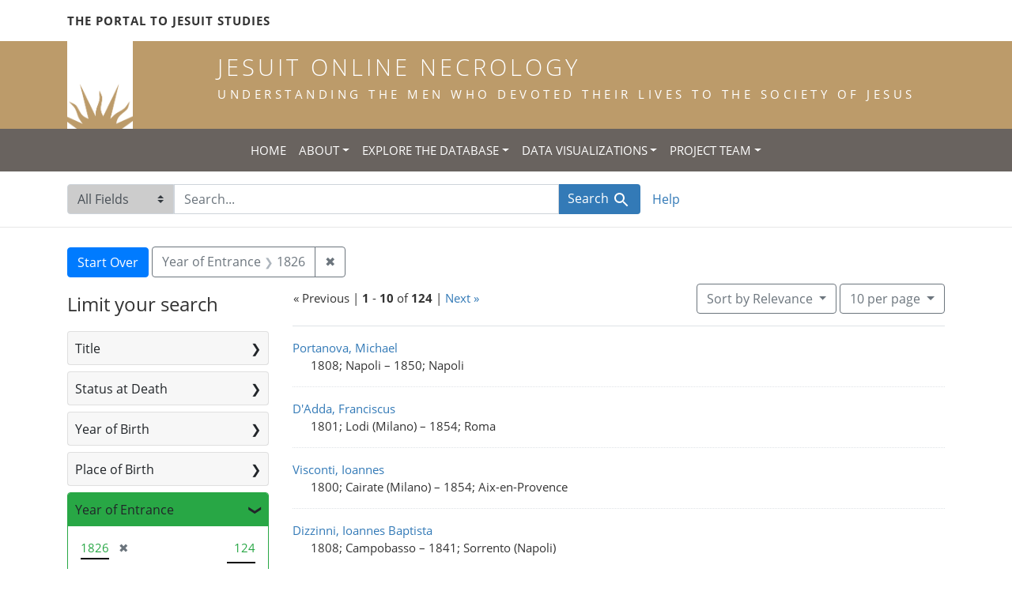

--- FILE ---
content_type: text/html; charset=utf-8
request_url: https://jesuitonlinenecrology.bc.edu/?range%5Bentrance_year_iti%5D%5Bbegin%5D=1826&range%5Bentrance_year_iti%5D%5Bend%5D=1826&search_field=all_fields
body_size: 8482
content:

<!DOCTYPE html>
<html class="no-js" lang="en">
  <head>
    <meta charset="utf-8">
    <meta http-equiv="Content-Type" content="text/html; charset=utf-8">
    <meta name="viewport" content="width=device-width, initial-scale=1, shrink-to-fit=no">

    <!-- Internet Explorer use the highest version available -->
    <meta http-equiv="X-UA-Compatible" content="IE=edge">

    <title> - Jesuit Online Necrology Search Results</title>
    <link href="https://jesuitonlinenecrology.bc.edu/catalog/opensearch.xml" title="Jesuit Online Necrology" type="application/opensearchdescription+xml" rel="search" />
    <link rel="shortcut icon" type="image/x-icon" href="/assets/favicon-2ac77be714dcfe50cdeba749fef7e6f521083334a154e1f98c4592862c9f23f7.ico" />
    <link rel="stylesheet" media="all" href="/assets/application-4df41d5f4c3c192708a18aa2428e5ef17668a63f0fba292135946dd42141d097.css" />
    <script src="/assets/application-59eec9320c2466fcfd49b496754ac300e095ca7eae90e3a0e87c1a6f6f54b114.js"></script>
    <meta name="csrf-param" content="authenticity_token" />
<meta name="csrf-token" content="6oLPOoI9E1WFPqHSuOY1uGruIK_1_14mCRKePIQWYT2pY613KfIy96EFD0ibRkv1vTJlaY3xSIZqBAVGdkASlA" />
      <meta name="totalResults" content="124" />
<meta name="startIndex" content="0" />
<meta name="itemsPerPage" content="10" />

  <link rel="alternate" type="application/rss+xml" title="RSS for results" href="/catalog.rss?range%5Bentrance_year_iti%5D%5Bbegin%5D=1826&amp;range%5Bentrance_year_iti%5D%5Bend%5D=1826&amp;search_field=all_fields" />
  <link rel="alternate" type="application/atom+xml" title="Atom for results" href="/catalog.atom?range%5Bentrance_year_iti%5D%5Bbegin%5D=1826&amp;range%5Bentrance_year_iti%5D%5Bend%5D=1826&amp;search_field=all_fields" />
  <link rel="alternate" type="application/json" title="JSON" href="/catalog.json?range%5Bentrance_year_iti%5D%5Bbegin%5D=1826&amp;range%5Bentrance_year_iti%5D%5Bend%5D=1826&amp;search_field=all_fields" />

    <!--- THIS IS TEXT TO SHOW -->
      <!-- Global site tag (gtag.js) - Google Analytics -->
 <!-- Google tag (gtag.js) -->
<script async src="https://www.googletagmanager.com/gtag/js?id=G-JV5MBTGVZS"></script>
<script>
  window.dataLayer = window.dataLayer || [];
  function gtag(){dataLayer.push(arguments);}
  gtag('js', new Date());

  gtag('config', 'G-JV5MBTGVZS');
</script>

  </head>
  <body class="blacklight-catalog blacklight-catalog-index">
    <header class="header">
  <!-- portal link container -->
  <div class="container-md">
      <div class="row">
        <div class="top-menu col-12">
          <span class="upper hidden-xs"><a href="https://www.jesuitportal.bc.edu" target="new" class="iajs">The Portal to Jesuit Studies</a></span>
          <ul class="nav navbar-nav bc-top-nav ">
            <!--
                <li>
                  <div class='nav-item user-signin'><a href="/users/sign_in">Sign in</a></div>
                </li>
            -->
          </ul>
        </div>
      </div>
    </div>
  </div>

  <!-- logo continer -->
  <div class="container-fluid brand-backgnd">
    <div class="container-md">
      <div class="brand">
        <a class="row site-header__link" href="/">
          <div class="col-md-2 col-sm-2 header-image">
            <img alt="Institute for Advanced Jesuit Studies" class="logo" src="/assets/bciajs_logo_transparent-c9c020bd7c4492ea218cf7136d6f885dbf37d7613344063eec18e282723f55cf.png" />
          </div>
          <div class="col-md-10 col-sm-10 header-text">
            <h1 class="upper header-title mt-3">Jesuit Online Necrology</h1>
            <h4 class="upper header-sub-title">Understanding the men who devoted their lives to the Society of Jesus</h4>
          </div>
        </a>
      </div>
    </div>
  </div>
</header>
    <nav id="skip-link" role="navigation" aria-label="Skip links">
      <a class="element-invisible element-focusable rounded-bottom py-2 px-3" data-turbolinks="false" href="#search_field">Skip to search</a>
      <a class="element-invisible element-focusable rounded-bottom py-2 px-3" data-turbolinks="false" href="#main-container">Skip to main content</a>
          <a class="element-invisible element-focusable rounded-bottom py-2 px-3" data-turbolinks="false" href="#documents">Skip to first result</a>

    </nav>
    <nav class="navbar navbar-expand-md topbar" role="navigation">

  <button class="navbar-toggler" type="button" data-toggle="collapse" data-target="#user-util-collapse" aria-controls="user-util-collapse" aria-expanded="false" aria-label="Toggle navigation">
    <span class="navbar-toggler-icon"></span>
  </button>

  <div class="container-fluid">  
    <div class="collapse navbar-collapse justify-content-md-center" id="user-util-collapse">
      <ul class="navbar-nav">
  <li class="nav-item"><a class="nav-link text-uppercase" href="/">Home</a></li>
  <li class="nav-item dropdown">
      <a class="nav-link dropdown-toggle text-uppercase" href="#" id="navbarAboutDropdown" role="button" data-toggle="dropdown" aria-haspopup="true" aria-expanded="false">About</a>
      <ul class="dropdown-menu" aria-labelledby="navbarAboutDropdown">
        <li><a class="dropdown-item" href="/pages/project">The Project</a></li>
        <li><a class="dropdown-item" href="/pages/source">The Source</a></li>
        <li><a class="dropdown-item" href="/pages/conventions">The Conventions</a></li>
        <li><a class="dropdown-item" href="/pages/names">The Names</a></li>
      </ul>
  </li>
  <li class="nav-item dropdown">
      <a class="nav-link dropdown-toggle text-uppercase" href="#" id="navbarAboutDropdown" role="button" data-toggle="dropdown" aria-haspopup="true" aria-expanded="false">Explore the Database</a>
      <ul class="dropdown-menu" aria-labelledby="navbarAboutDropdown">
        <li><a class="dropdown-item" href="/?search_field=all_fields&amp;q=">Browse the Database</a></li>
        <li><a class="dropdown-item" href="/pages/tips">Searching Tips/ FAQ</a></li>
      </ul>
  </li>
  <li class="nav-item dropdown">
      <a class="nav-link dropdown-toggle text-uppercase" href="#" id="navbarAboutDropdown" role="button" data-toggle="dropdown" aria-haspopup="true" aria-expanded="false">Data Visualizations</a>
      <ul class="dropdown-menu" aria-labelledby="navbarAboutDropdown">
        <li><a class="dropdown-item" href="/pages/mapping">Mapping the Necrologies</a></li>
        <li><a class="dropdown-item" href="/pages/tableau">Visualizing the Necrology</a></li>
      </ul>
  </li>
  <li class="nav-item dropdown">
      <a class="nav-link dropdown-toggle text-uppercase" href="#" id="navbarAboutDropdown" role="button" data-toggle="dropdown" aria-haspopup="true" aria-expanded="false">Project Team</a>
      <ul class="dropdown-menu" aria-labelledby="navbarAboutDropdown">
        <li><a class="dropdown-item" href="/pages/team">Project Team</a></li>
        <li><a class="dropdown-item" href="/pages/praxis">Praxis</a></li>
        <li><a class="dropdown-item" href="/pages/contact">Contact Us</a></li>
      </ul>
  </li>
  <!--
  
    <li class="nav-item"><a class="nav-link" href="/search_history">History</a>
</li>
  -->
  <!--li class="nav-item"><a class="nav-link" href="/pages">Pages</a></li-->
</ul>
    </div>
  </div>
</nav>

  <div class="navbar-search navbar" role="navigation">
    <div class="container search-navbar-jon">
      <form class="search-query-form" role="search" aria-label="Search" action="https://jesuitonlinenecrology.bc.edu/" accept-charset="UTF-8" method="get">
  <input type="hidden" name="range[entrance_year_iti][begin]" value="1826" />
<input type="hidden" name="range[entrance_year_iti][end]" value="1826" />
    <label for="search_field" class="sr-only">Search in</label>
  <div class="input-group">
    

        <select name="search_field" id="search_field" title="Targeted search options" class="custom-select search-field"><option selected="selected" value="all_fields">All Fields</option>
<option value="name">Name</option>
<option value="place">Place</option></select>

    <label for="q" class="sr-only">search for</label>
    <input type="text" name="q" id="q" placeholder="Search..." class="search-q q form-control rounded-0" autocomplete="off" data-autocomplete-enabled="true" data-autocomplete-path="/catalog/suggest" />

    <span class="input-group-append">
      

      <button type="submit" class="btn btn-primary search-btn" id="search">
        <span class="submit-search-text">Search</span>
        <span class="blacklight-icons blacklight-icon-search" aria-hidden="true"><?xml version="1.0"?>
<svg width="24" height="24" viewBox="0 0 24 24" aria-label="Search" role="img">
  <title>Search</title>
  <path fill="none" d="M0 0h24v24H0V0z"/>
  <path d="M15.5 14h-.79l-.28-.27C15.41 12.59 16 11.11 16 9.5 16 5.91 13.09 3 9.5 3S3 5.91 3 9.5 5.91 16 9.5 16c1.61 0 3.09-.59 4.23-1.57l.27.28v.79l5 4.99L20.49 19l-4.99-5zm-6 0C7.01 14 5 11.99 5 9.5S7.01 5 9.5 5 14 7.01 14 9.5 11.99 14 9.5 14z"/>
</svg>
</span>
      </button>
    </span>
  </div>
</form>


      <div class="search-links clearfix">
        <p id="search-help" class="search-link"><a href="/pages/tips">Help</a></p>
        <!--p id="advanced-search" class="search-link"><a href="/advanced">Advanced Search</a></p-->
      </div>
    </div>
  </div>


  <main id="main-container" class="container" role="main" aria-label="Main content">
      <h1 class="sr-only top-content-title">Search</h1>

      <div id="appliedParams" class="clearfix constraints-container">
      <h2 class="sr-only">Search Constraints</h2>

      <a class="catalog_startOverLink btn btn-primary" href="/">Start Over</a>

      <span class="constraints-label sr-only">You searched for:</span>
      
<span class="btn-group applied-filter constraint ">
  <span class="constraint-value btn btn-outline-secondary">
      <span class="filter-name">Year of Entrance</span>
      <span class="filter-value" title="1826"><span class="single" data-blrl-single="1826">1826</span></span>
  </span>
    <a class="btn btn-outline-secondary remove" href="/?search_field=all_fields">
      <span class="remove-icon" aria-hidden="true">✖</span>
      <span class="sr-only">
        Remove constraint Year of Entrance: &lt;span class=&quot;single&quot; data-blrl-single=&quot;1826&quot;&gt;1826&lt;/span&gt;
      </span>
</a></span>


    </div>



    <div class="row">
  <div class="col-md-12">
    <div id="main-flashes">
      <div class="flash_messages">
    
    
    
    
</div>

    </div>
  </div>
</div>


    <div class="row">
          <section id="content" class="col-lg-9 order-last" aria-label="search results">
        





<div id="sortAndPerPage" class="sort-pagination d-md-flex justify-content-between" role="navigation" aria-label="Results navigation">
  <nav class="pagination" role="region">
        <div class="page-links">
      &laquo; Previous | 
      <span class="page-entries">
        <strong>1</strong> - <strong>10</strong> of <strong>124</strong>
      </span> | 
      <a rel="next" href="/?page=2&amp;range%5Bentrance_year_iti%5D%5Bbegin%5D=1826&amp;range%5Bentrance_year_iti%5D%5Bend%5D=1826&amp;search_field=all_fields">Next &raquo;</a>

    </div>

</nav>

  <div class="search-widgets">

          <div id="sort-dropdown" class="btn-group sort-dropdown">
  <button type="button" class="btn btn-outline-secondary dropdown-toggle" data-toggle="dropdown" aria-expanded="false">
    Sort<span class="d-none d-sm-inline"> by Relevance</span> <span class="caret"></span>
  </button>

  <div class="dropdown-menu" role="menu">
      <a class="dropdown-item" role="menuitem" href="/?range%5Bentrance_year_iti%5D%5Bbegin%5D=1826&amp;range%5Bentrance_year_iti%5D%5Bend%5D=1826&amp;search_field=all_fields&amp;sort=relevance">Relevance</a>
      <a class="dropdown-item" role="menuitem" href="/?range%5Bentrance_year_iti%5D%5Bbegin%5D=1826&amp;range%5Bentrance_year_iti%5D%5Bend%5D=1826&amp;search_field=all_fields&amp;sort=name">Name</a>
      <a class="dropdown-item" role="menuitem" href="/?range%5Bentrance_year_iti%5D%5Bbegin%5D=1826&amp;range%5Bentrance_year_iti%5D%5Bend%5D=1826&amp;search_field=all_fields&amp;sort=birth_asc">Year of birth (ascending)</a>
      <a class="dropdown-item" role="menuitem" href="/?range%5Bentrance_year_iti%5D%5Bbegin%5D=1826&amp;range%5Bentrance_year_iti%5D%5Bend%5D=1826&amp;search_field=all_fields&amp;sort=birth_desc">Year of birth (descending)</a>
  </div>
</div>




          <span class="sr-only">Number of results to display per page</span>
  <div id="per_page-dropdown" class="btn-group per_page-dropdown">
  <button type="button" class="btn btn-outline-secondary dropdown-toggle" data-toggle="dropdown" aria-expanded="false">
    10<span class="sr-only"> per page</span><span class="d-none d-sm-inline"> per page</span> <span class="caret"></span>
  </button>

  <div class="dropdown-menu" role="menu">
      <a class="dropdown-item" role="menuitem" href="/?per_page=10&amp;range%5Bentrance_year_iti%5D%5Bbegin%5D=1826&amp;range%5Bentrance_year_iti%5D%5Bend%5D=1826&amp;search_field=all_fields">10<span class="sr-only"> per page</span></a>
      <a class="dropdown-item" role="menuitem" href="/?per_page=20&amp;range%5Bentrance_year_iti%5D%5Bbegin%5D=1826&amp;range%5Bentrance_year_iti%5D%5Bend%5D=1826&amp;search_field=all_fields">20<span class="sr-only"> per page</span></a>
      <a class="dropdown-item" role="menuitem" href="/?per_page=50&amp;range%5Bentrance_year_iti%5D%5Bbegin%5D=1826&amp;range%5Bentrance_year_iti%5D%5Bend%5D=1826&amp;search_field=all_fields">50<span class="sr-only"> per page</span></a>
      <a class="dropdown-item" role="menuitem" href="/?per_page=100&amp;range%5Bentrance_year_iti%5D%5Bbegin%5D=1826&amp;range%5Bentrance_year_iti%5D%5Bend%5D=1826&amp;search_field=all_fields">100<span class="sr-only"> per page</span></a>
  </div>
</div>



        

</div>
</div>


<h2 class="sr-only">Search Results</h2>

  <div id="documents" class="documents-list">
  <article data-document-id="12755" data-document-counter="1" itemscope="itemscope" itemtype="http://schema.org/Thing" class="document document-position-1">
  
    <div class="document-main-section">
      <a data-context-href="/catalog/12755/track?counter=1&amp;document_id=12755&amp;search_id=181242139" itemprop="name" href="/catalog/12755">Portanova, Michael</a>
      
      
      <div class="tombstone">
        <span class="tombstone__birth">1808; Napoli</span>
        <span class="tombstone__connector"> – </span>
        <span class="tombstone__death">1850; Napoli</span>
      </div>
    </div>
    
  
</article><article data-document-id="13526" data-document-counter="2" itemscope="itemscope" itemtype="http://schema.org/Thing" class="document document-position-2">
  
    <div class="document-main-section">
      <a data-context-href="/catalog/13526/track?counter=2&amp;document_id=13526&amp;search_id=181242139" itemprop="name" href="/catalog/13526">D&#39;Adda, Franciscus</a>
      
      
      <div class="tombstone">
        <span class="tombstone__birth">1801; Lodi (Milano)</span>
        <span class="tombstone__connector"> – </span>
        <span class="tombstone__death">1854; Roma</span>
      </div>
    </div>
    
  
</article><article data-document-id="13574" data-document-counter="3" itemscope="itemscope" itemtype="http://schema.org/Thing" class="document document-position-3">
  
    <div class="document-main-section">
      <a data-context-href="/catalog/13574/track?counter=3&amp;document_id=13574&amp;search_id=181242139" itemprop="name" href="/catalog/13574">Visconti, Ioannes</a>
      
      
      <div class="tombstone">
        <span class="tombstone__birth">1800; Cairate (Milano)</span>
        <span class="tombstone__connector"> – </span>
        <span class="tombstone__death">1854; Aix-en-Provence</span>
      </div>
    </div>
    
  
</article><article data-document-id="11177" data-document-counter="4" itemscope="itemscope" itemtype="http://schema.org/Thing" class="document document-position-4">
  
    <div class="document-main-section">
      <a data-context-href="/catalog/11177/track?counter=4&amp;document_id=11177&amp;search_id=181242139" itemprop="name" href="/catalog/11177">Dizzinni, Ioannes Baptista</a>
      
      
      <div class="tombstone">
        <span class="tombstone__birth">1808; Campobasso</span>
        <span class="tombstone__connector"> – </span>
        <span class="tombstone__death">1841; Sorrento (Napoli)</span>
      </div>
    </div>
    
  
</article><article data-document-id="11252" data-document-counter="5" itemscope="itemscope" itemtype="http://schema.org/Thing" class="document document-position-5">
  
    <div class="document-main-section">
      <a data-context-href="/catalog/11252/track?counter=5&amp;document_id=11252&amp;search_id=181242139" itemprop="name" href="/catalog/11252">Pomelli, Ioannes</a>
      
      
      <div class="tombstone">
        <span class="tombstone__birth">1810; Piacenza</span>
        <span class="tombstone__connector"> – </span>
        <span class="tombstone__death">1842; Novara</span>
      </div>
    </div>
    
  
</article><article data-document-id="11342" data-document-counter="6" itemscope="itemscope" itemtype="http://schema.org/Thing" class="document document-position-6">
  
    <div class="document-main-section">
      <a data-context-href="/catalog/11342/track?counter=6&amp;document_id=11342&amp;search_id=181242139" itemprop="name" href="/catalog/11342">Napoletani, Raphael</a>
      
      
      <div class="tombstone">
        <span class="tombstone__birth">1812; Nola (Caserta)</span>
        <span class="tombstone__connector"> – </span>
        <span class="tombstone__death">1842; Napoli</span>
      </div>
    </div>
    
  
</article><article data-document-id="12317" data-document-counter="7" itemscope="itemscope" itemtype="http://schema.org/Thing" class="document document-position-7">
  
    <div class="document-main-section">
      <a data-context-href="/catalog/12317/track?counter=7&amp;document_id=12317&amp;search_id=181242139" itemprop="name" href="/catalog/12317">Lefeuvre, Iosephus</a>
      
      
      <div class="tombstone">
        <span class="tombstone__birth">1789; Laval</span>
        <span class="tombstone__connector"> – </span>
        <span class="tombstone__death">1848; Angers</span>
      </div>
    </div>
    
  
</article><article data-document-id="11738" data-document-counter="8" itemscope="itemscope" itemtype="http://schema.org/Thing" class="document document-position-8">
  
    <div class="document-main-section">
      <a data-context-href="/catalog/11738/track?counter=8&amp;document_id=11738&amp;search_id=181242139" itemprop="name" href="/catalog/11738">Achilluzzi, Iosephus</a>
      
      
      <div class="tombstone">
        <span class="tombstone__birth">1789; Bologna</span>
        <span class="tombstone__connector"> – </span>
        <span class="tombstone__death">1844; Roma</span>
      </div>
    </div>
    
  
</article><article data-document-id="11792" data-document-counter="9" itemscope="itemscope" itemtype="http://schema.org/Thing" class="document document-position-9">
  
    <div class="document-main-section">
      <a data-context-href="/catalog/11792/track?counter=9&amp;document_id=11792&amp;search_id=181242139" itemprop="name" href="/catalog/11792">Pallavicini, Petrus</a>
      
      
      <div class="tombstone">
        <span class="tombstone__birth">1777; Lucca</span>
        <span class="tombstone__connector"> – </span>
        <span class="tombstone__death">1845; Montebello pr Cassano Spinola (Alessandria)</span>
      </div>
    </div>
    
  
</article><article data-document-id="11561" data-document-counter="10" itemscope="itemscope" itemtype="http://schema.org/Thing" class="document document-position-10">
  
    <div class="document-main-section">
      <a data-context-href="/catalog/11561/track?counter=10&amp;document_id=11561&amp;search_id=181242139" itemprop="name" href="/catalog/11561">(Chardon) Du Ranquet, Ludovicus</a>
      
      
      <div class="tombstone">
        <span class="tombstone__birth">1806; Cheylade (Cantal)</span>
        <span class="tombstone__connector"> – </span>
        <span class="tombstone__death">1843; Strivaigundam (Madur)</span>
      </div>
    </div>
    
  
</article>
</div>


 <div class="row record-padding">
  <div class="col-md-12">
    <nav class="pagination" role="region" aria-label="pagination links">
    <ul class="pagination">
        <li class="page-item disabled">
      <a rel="prev" onclick="return false;" class="page-link" aria-label="Go to previous page" href="#">&laquo; Previous</a>
    </li>


        <li class="page-item">
      <a rel="next" class="page-link" aria-label="Go to next page" href="/?page=2&amp;range%5Bentrance_year_iti%5D%5Bbegin%5D=1826&amp;range%5Bentrance_year_iti%5D%5Bend%5D=1826&amp;search_field=all_fields">Next &raquo;</a>
    </li>

        
<li class="page-item active">
    <span class="page-link" aria-label="Current Page, Page 1" aria-current="true">1</span>
</li>


        
<li class="page-item ">
    <a rel="next" class="page-link" aria-label="Go to page 2" href="/?page=2&amp;range%5Bentrance_year_iti%5D%5Bbegin%5D=1826&amp;range%5Bentrance_year_iti%5D%5Bend%5D=1826&amp;search_field=all_fields">2</a>
</li>


        
<li class="page-item ">
    <a class="page-link" aria-label="Go to page 3" href="/?page=3&amp;range%5Bentrance_year_iti%5D%5Bbegin%5D=1826&amp;range%5Bentrance_year_iti%5D%5Bend%5D=1826&amp;search_field=all_fields">3</a>
</li>


        
<li class="page-item ">
    <a class="page-link" aria-label="Go to page 4" href="/?page=4&amp;range%5Bentrance_year_iti%5D%5Bbegin%5D=1826&amp;range%5Bentrance_year_iti%5D%5Bend%5D=1826&amp;search_field=all_fields">4</a>
</li>


        
<li class="page-item ">
    <a class="page-link" aria-label="Go to page 5" href="/?page=5&amp;range%5Bentrance_year_iti%5D%5Bbegin%5D=1826&amp;range%5Bentrance_year_iti%5D%5Bend%5D=1826&amp;search_field=all_fields">5</a>
</li>


        <li class="page-item disabled">
  <span class="page-link">…</span>
</li>


        
<li class="page-item ">
    <a class="page-link" aria-label="Go to page 12" href="/?page=12&amp;range%5Bentrance_year_iti%5D%5Bbegin%5D=1826&amp;range%5Bentrance_year_iti%5D%5Bend%5D=1826&amp;search_field=all_fields">12</a>
</li>


        
<li class="page-item ">
    <a class="page-link" aria-label="Go to page 13" href="/?page=13&amp;range%5Bentrance_year_iti%5D%5Bbegin%5D=1826&amp;range%5Bentrance_year_iti%5D%5Bend%5D=1826&amp;search_field=all_fields">13</a>
</li>


  </ul>

</nav>
  </div>
 </div>



    </section>

    <section id="sidebar" class="page-sidebar col-lg-3 order-first" aria-label="limit your search">
            <div id="facets" class="facets sidenav facets-toggleable-md">
  <div class="facets-header">
    <h2 class="facets-heading">Limit your search</h2>

    <button class="navbar-toggler navbar-toggler-right" type="button" data-toggle="collapse" data-target="#facet-panel-collapse" aria-controls="facet-panel-collapse" aria-expanded="false" aria-label="Toggle facets">
      <span class="navbar-toggler-icon"></span>
</button>  </div>

  <div id="facet-panel-collapse" class="facets-collapse collapse">
      <div class="card facet-limit blacklight-title_facet ">
  <h3 class="card-header p-0 facet-field-heading" id="facet-title_facet-header">
    <button
      type="button"
      class="btn btn-block p-2 text-left collapse-toggle collapsed"
      data-toggle="collapse"
      data-target="#facet-title_facet"
      aria-expanded="false"
    >
          Title

    </button>
  </h3>
  <div id="facet-title_facet" aria-labelledby="facet-title_facet-header" class="panel-collapse facet-content collapse ">
    <div class="card-body">
              
    <ul class="facet-values list-unstyled">
      <li><span class="facet-label"><a class="facet-select" href="/?f%5Btitle_facet%5D%5B%5D=priest&amp;range%5Bentrance_year_iti%5D%5Bbegin%5D=1826&amp;range%5Bentrance_year_iti%5D%5Bend%5D=1826&amp;search_field=all_fields">priest</a></span><span class="facet-count">71</span></li><li><span class="facet-label"><a class="facet-select" href="/?f%5Btitle_facet%5D%5B%5D=temporal+coadjutor&amp;range%5Bentrance_year_iti%5D%5Bbegin%5D=1826&amp;range%5Bentrance_year_iti%5D%5Bend%5D=1826&amp;search_field=all_fields">temporal coadjutor</a></span><span class="facet-count">42</span></li><li><span class="facet-label"><a class="facet-select" href="/?f%5Btitle_facet%5D%5B%5D=scholastic&amp;range%5Bentrance_year_iti%5D%5Bbegin%5D=1826&amp;range%5Bentrance_year_iti%5D%5Bend%5D=1826&amp;search_field=all_fields">scholastic</a></span><span class="facet-count">11</span></li>
    </ul>




    </div>
  </div>
</div>

<div class="card facet-limit blacklight-status_facet ">
  <h3 class="card-header p-0 facet-field-heading" id="facet-status_facet-header">
    <button
      type="button"
      class="btn btn-block p-2 text-left collapse-toggle collapsed"
      data-toggle="collapse"
      data-target="#facet-status_facet"
      aria-expanded="false"
    >
          Status at Death

    </button>
  </h3>
  <div id="facet-status_facet" aria-labelledby="facet-status_facet-header" class="panel-collapse facet-content collapse ">
    <div class="card-body">
              
    <ul class="facet-values list-unstyled">
      <li><span class="facet-label"><a class="facet-select" href="/?f%5Bstatus_facet%5D%5B%5D=grade+spiritual+coadjutor%2C+temporal&amp;range%5Bentrance_year_iti%5D%5Bbegin%5D=1826&amp;range%5Bentrance_year_iti%5D%5Bend%5D=1826&amp;search_field=all_fields">grade spiritual coadjutor, temporal</a></span><span class="facet-count">67</span></li><li><span class="facet-label"><a class="facet-select" href="/?f%5Bstatus_facet%5D%5B%5D=professed+of+four+vows&amp;range%5Bentrance_year_iti%5D%5Bbegin%5D=1826&amp;range%5Bentrance_year_iti%5D%5Bend%5D=1826&amp;search_field=all_fields">professed of four vows</a></span><span class="facet-count">32</span></li><li><span class="facet-label"><a class="facet-select" href="/?f%5Bstatus_facet%5D%5B%5D=temporal+coadjutor+not+finished+formation&amp;range%5Bentrance_year_iti%5D%5Bbegin%5D=1826&amp;range%5Bentrance_year_iti%5D%5Bend%5D=1826&amp;search_field=all_fields">temporal coadjutor not finished formation</a></span><span class="facet-count">3</span></li><li><span class="facet-label"><a class="facet-select" href="/?f%5Bstatus_facet%5D%5B%5D=new%2C+novice&amp;range%5Bentrance_year_iti%5D%5Bbegin%5D=1826&amp;range%5Bentrance_year_iti%5D%5Bend%5D=1826&amp;search_field=all_fields">new, novice</a></span><span class="facet-count">2</span></li>
    </ul>




    </div>
  </div>
</div>

<div class="card facet-limit blacklight-birth_year_iti ">
  <h3 class="card-header p-0 facet-field-heading" id="facet-birth_year_iti-header">
    <button
      type="button"
      class="btn btn-block p-2 text-left collapse-toggle collapsed"
      data-toggle="collapse"
      data-target="#facet-birth_year_iti"
      aria-expanded="false"
    >
          Year of Birth

    </button>
  </h3>
  <div id="facet-birth_year_iti" aria-labelledby="facet-birth_year_iti-header" class="panel-collapse facet-content collapse ">
    <div class="card-body">
          
<div class="limit_content range_limit birth_year_iti-config blrl-plot-config">

  <!-- no results profile if missing is selected -->
    <!-- you can hide this if you want, but it has to be on page if you want
         JS slider and calculated facets to show up, JS sniffs it. -->
    <div class="profile">
          <!-- No stats information found for field  in search response -->


            <div class="distribution subsection chart_js">
              <!-- if  we already fetched segments from solr, display them
                   here. Otherwise, display a link to fetch them, which JS
                   will AJAX fetch.  -->
                <a class="load_distribution" href="https://jesuitonlinenecrology.bc.edu/catalog/range_limit?range%5Bentrance_year_iti%5D%5Bbegin%5D=1826&amp;range%5Bentrance_year_iti%5D%5Bend%5D=1826&amp;range_end=1826&amp;range_field=birth_year_iti&amp;range_start=1772&amp;search_field=all_fields">View distribution</a>
            </div>
          <p class="range subsection slider_js">
            Current results range from <span class="min">1772</span> to <span class="max">1826</span>
          </p>
    </div>

    <form class="range_limit subsection form-inline range_birth_year_iti d-flex justify-content-center" action="https://jesuitonlinenecrology.bc.edu/" accept-charset="UTF-8" method="get">
      <input type="hidden" name="range[entrance_year_iti][begin]" value="1826" />
<input type="hidden" name="range[entrance_year_iti][end]" value="1826" />
<input type="hidden" name="search_field" value="all_fields" />
      <div class="input-group input-group-sm mb-3 flex-nowrap range-limit-input-group">
        <input type="text" name="range[birth_year_iti][begin]" id="range_birth_year_iti_begin" class="form-control text-center range_begin" /><label class="sr-only" for="range_birth_year_iti_begin">Year of Birth range begin</label>
        <input type="text" name="range[birth_year_iti][end]" id="range_birth_year_iti_end" class="form-control text-center range_end" /><label class="sr-only" for="range_birth_year_iti_end">Year of Birth range end</label>
        <div class="input-group-append">
          <input type="submit" name="commit" value="Apply" class="submit btn btn-secondary" data-disable-with="Apply" />
        </div>
      </div>
</form>
    <a class="view_larger mt-1" data-blacklight-modal="trigger" href="https://jesuitonlinenecrology.bc.edu/catalog/range_limit_panel/birth_year_iti?range%5Bentrance_year_iti%5D%5Bbegin%5D=1826&amp;range%5Bentrance_year_iti%5D%5Bend%5D=1826&amp;range_end=2019&amp;range_start=0&amp;search_field=all_fields">View larger »</a>

</div>



    </div>
  </div>
</div>

<div class="card facet-limit blacklight-place_of_birth_facet ">
  <h3 class="card-header p-0 facet-field-heading" id="facet-place_of_birth_facet-header">
    <button
      type="button"
      class="btn btn-block p-2 text-left collapse-toggle collapsed"
      data-toggle="collapse"
      data-target="#facet-place_of_birth_facet"
      aria-expanded="false"
    >
          Place of Birth

    </button>
  </h3>
  <div id="facet-place_of_birth_facet" aria-labelledby="facet-place_of_birth_facet-header" class="panel-collapse facet-content collapse ">
    <div class="card-body">
              
    <ul class="facet-values list-unstyled">
      <li><span class="facet-label"><a class="facet-select" href="/?f%5Bplace_of_birth_facet%5D%5B%5D=Napoli&amp;range%5Bentrance_year_iti%5D%5Bbegin%5D=1826&amp;range%5Bentrance_year_iti%5D%5Bend%5D=1826&amp;search_field=all_fields">Napoli</a></span><span class="facet-count">8</span></li><li><span class="facet-label"><a class="facet-select" href="/?f%5Bplace_of_birth_facet%5D%5B%5D=Manresa&amp;range%5Bentrance_year_iti%5D%5Bbegin%5D=1826&amp;range%5Bentrance_year_iti%5D%5Bend%5D=1826&amp;search_field=all_fields">Manresa</a></span><span class="facet-count">4</span></li><li><span class="facet-label"><a class="facet-select" href="/?f%5Bplace_of_birth_facet%5D%5B%5D=Barcelona&amp;range%5Bentrance_year_iti%5D%5Bbegin%5D=1826&amp;range%5Bentrance_year_iti%5D%5Bend%5D=1826&amp;search_field=all_fields">Barcelona</a></span><span class="facet-count">3</span></li><li><span class="facet-label"><a class="facet-select" href="/?f%5Bplace_of_birth_facet%5D%5B%5D=Alcamo+%28Trapani%29&amp;range%5Bentrance_year_iti%5D%5Bbegin%5D=1826&amp;range%5Bentrance_year_iti%5D%5Bend%5D=1826&amp;search_field=all_fields">Alcamo (Trapani)</a></span><span class="facet-count">2</span></li><li><span class="facet-label"><a class="facet-select" href="/?f%5Bplace_of_birth_facet%5D%5B%5D=Amsterdam&amp;range%5Bentrance_year_iti%5D%5Bbegin%5D=1826&amp;range%5Bentrance_year_iti%5D%5Bend%5D=1826&amp;search_field=all_fields">Amsterdam</a></span><span class="facet-count">2</span></li><li><span class="facet-label"><a class="facet-select" href="/?f%5Bplace_of_birth_facet%5D%5B%5D=Bologna&amp;range%5Bentrance_year_iti%5D%5Bbegin%5D=1826&amp;range%5Bentrance_year_iti%5D%5Bend%5D=1826&amp;search_field=all_fields">Bologna</a></span><span class="facet-count">2</span></li><li><span class="facet-label"><a class="facet-select" href="/?f%5Bplace_of_birth_facet%5D%5B%5D=Cairate+%28Milano%29&amp;range%5Bentrance_year_iti%5D%5Bbegin%5D=1826&amp;range%5Bentrance_year_iti%5D%5Bend%5D=1826&amp;search_field=all_fields">Cairate (Milano)</a></span><span class="facet-count">2</span></li><li><span class="facet-label"><a class="facet-select" href="/?f%5Bplace_of_birth_facet%5D%5B%5D=Dournon+%28Jura%29&amp;range%5Bentrance_year_iti%5D%5Bbegin%5D=1826&amp;range%5Bentrance_year_iti%5D%5Bend%5D=1826&amp;search_field=all_fields">Dournon (Jura)</a></span><span class="facet-count">2</span></li><li><span class="facet-label"><a class="facet-select" href="/?f%5Bplace_of_birth_facet%5D%5B%5D=Dublin&amp;range%5Bentrance_year_iti%5D%5Bbegin%5D=1826&amp;range%5Bentrance_year_iti%5D%5Bend%5D=1826&amp;search_field=all_fields">Dublin</a></span><span class="facet-count">2</span></li><li><span class="facet-label"><a class="facet-select" href="/?f%5Bplace_of_birth_facet%5D%5B%5D=Firenze&amp;range%5Bentrance_year_iti%5D%5Bbegin%5D=1826&amp;range%5Bentrance_year_iti%5D%5Bend%5D=1826&amp;search_field=all_fields">Firenze</a></span><span class="facet-count">2</span></li><li><span class="facet-label"><a class="facet-select" href="/?f%5Bplace_of_birth_facet%5D%5B%5D=Madrid&amp;range%5Bentrance_year_iti%5D%5Bbegin%5D=1826&amp;range%5Bentrance_year_iti%5D%5Bend%5D=1826&amp;search_field=all_fields">Madrid</a></span><span class="facet-count">2</span></li><li><span class="facet-label"><a class="facet-select" href="/?f%5Bplace_of_birth_facet%5D%5B%5D=Piacenza&amp;range%5Bentrance_year_iti%5D%5Bbegin%5D=1826&amp;range%5Bentrance_year_iti%5D%5Bend%5D=1826&amp;search_field=all_fields">Piacenza</a></span><span class="facet-count">2</span></li><li><span class="facet-label"><a class="facet-select" href="/?f%5Bplace_of_birth_facet%5D%5B%5D=Roma&amp;range%5Bentrance_year_iti%5D%5Bbegin%5D=1826&amp;range%5Bentrance_year_iti%5D%5Bend%5D=1826&amp;search_field=all_fields">Roma</a></span><span class="facet-count">2</span></li><li><span class="facet-label"><a class="facet-select" href="/?f%5Bplace_of_birth_facet%5D%5B%5D=Tivoli+%28Roma%29&amp;range%5Bentrance_year_iti%5D%5Bbegin%5D=1826&amp;range%5Bentrance_year_iti%5D%5Bend%5D=1826&amp;search_field=all_fields">Tivoli (Roma)</a></span><span class="facet-count">2</span></li><li><span class="facet-label"><a class="facet-select" href="/?f%5Bplace_of_birth_facet%5D%5B%5D=Aguilar+%28Barcelona%29&amp;range%5Bentrance_year_iti%5D%5Bbegin%5D=1826&amp;range%5Bentrance_year_iti%5D%5Bend%5D=1826&amp;search_field=all_fields">Aguilar (Barcelona)</a></span><span class="facet-count">1</span></li><li><span class="facet-label"><a class="facet-select" href="/?f%5Bplace_of_birth_facet%5D%5B%5D=Algaida+%28Mallorca%29&amp;range%5Bentrance_year_iti%5D%5Bbegin%5D=1826&amp;range%5Bentrance_year_iti%5D%5Bend%5D=1826&amp;search_field=all_fields">Algaida (Mallorca)</a></span><span class="facet-count">1</span></li><li><span class="facet-label"><a class="facet-select" href="/?f%5Bplace_of_birth_facet%5D%5B%5D=Anchuela&amp;range%5Bentrance_year_iti%5D%5Bbegin%5D=1826&amp;range%5Bentrance_year_iti%5D%5Bend%5D=1826&amp;search_field=all_fields">Anchuela</a></span><span class="facet-count">1</span></li><li><span class="facet-label"><a class="facet-select" href="/?f%5Bplace_of_birth_facet%5D%5B%5D=Artajona+%28Navarra%29&amp;range%5Bentrance_year_iti%5D%5Bbegin%5D=1826&amp;range%5Bentrance_year_iti%5D%5Bend%5D=1826&amp;search_field=all_fields">Artajona (Navarra)</a></span><span class="facet-count">1</span></li><li><span class="facet-label"><a class="facet-select" href="/?f%5Bplace_of_birth_facet%5D%5B%5D=Avernas-le-Bauduin+%28Li%C3%A8ge%29&amp;range%5Bentrance_year_iti%5D%5Bbegin%5D=1826&amp;range%5Bentrance_year_iti%5D%5Bend%5D=1826&amp;search_field=all_fields">Avernas-le-Bauduin (Liège)</a></span><span class="facet-count">1</span></li><li><span class="facet-label"><a class="facet-select" href="/?f%5Bplace_of_birth_facet%5D%5B%5D=Berga+%28Barcelona%29&amp;range%5Bentrance_year_iti%5D%5Bbegin%5D=1826&amp;range%5Bentrance_year_iti%5D%5Bend%5D=1826&amp;search_field=all_fields">Berga (Barcelona)</a></span><span class="facet-count">1</span></li>
    </ul>
      <div class="more_facets">
        <a data-blacklight-modal="trigger" href="/catalog/facet/place_of_birth_facet?range%5Bentrance_year_iti%5D%5Bbegin%5D=1826&amp;range%5Bentrance_year_iti%5D%5Bend%5D=1826&amp;search_field=all_fields">more <span class="sr-only">Place of Birth</span> »</a>
      </div>




    </div>
  </div>
</div>

<div class="card facet-limit blacklight-entrance_year_iti facet-limit-active">
  <h3 class="card-header p-0 facet-field-heading" id="facet-entrance_year_iti-header">
    <button
      type="button"
      class="btn btn-block p-2 text-left collapse-toggle "
      data-toggle="collapse"
      data-target="#facet-entrance_year_iti"
      aria-expanded="true"
    >
          Year of Entrance

    </button>
  </h3>
  <div id="facet-entrance_year_iti" aria-labelledby="facet-entrance_year_iti-header" class="panel-collapse facet-content collapse show">
    <div class="card-body">
          
<div class="limit_content range_limit entrance_year_iti-config blrl-plot-config">
    <ul class="current list-unstyled facet-values">
      <li class="selected">
        <span class="facet-label">
          <span class="selected"><span class="single" data-blrl-single="1826">1826</span></span>
          <a class="remove" title="remove" href="https://jesuitonlinenecrology.bc.edu/?search_field=all_fields">
            <span class="remove-icon">✖</span>
            <span class="sr-only">[remove]</span>
</a>        </span>
        <span class="selected facet-count">124</span>
      </li>
    </ul>


  <!-- no results profile if missing is selected -->
    <!-- you can hide this if you want, but it has to be on page if you want
         JS slider and calculated facets to show up, JS sniffs it. -->
    <div class="profile">
          <!-- No stats information found for field  in search response -->


            <div class="distribution subsection chart_js">
              <!-- if  we already fetched segments from solr, display them
                   here. Otherwise, display a link to fetch them, which JS
                   will AJAX fetch.  -->

                 
<ul class="facet-values list-unstyled">
    <li>
        <span class="facet-label">
            <a class="facet_select" href="https://jesuitonlinenecrology.bc.edu/?range%5Bentrance_year_iti%5D%5Bbegin%5D=1826&amp;range%5Bentrance_year_iti%5D%5Bend%5D=1826&amp;search_field=all_fields"><span class="from" data-blrl-begin="1826">1826</span> to <span class="to" data-blrl-end="1826">1826</span></a>
        </span>
        <span class="count facet-count">124</span>
    </li>
</ul>


            </div>
          <p class="range subsection slider_js">
            Current results range from <span class="min">1826</span> to <span class="max">1826</span>
          </p>
    </div>

    <form class="range_limit subsection form-inline range_entrance_year_iti d-flex justify-content-center" action="https://jesuitonlinenecrology.bc.edu/" accept-charset="UTF-8" method="get">
      <input type="hidden" name="range[entrance_year_iti][begin]" value="1826" />
<input type="hidden" name="range[entrance_year_iti][end]" value="1826" />
<input type="hidden" name="search_field" value="all_fields" />
      <div class="input-group input-group-sm mb-3 flex-nowrap range-limit-input-group">
        <input type="text" name="range[entrance_year_iti][begin]" id="range_entrance_year_iti_begin" value="1826" class="form-control text-center range_begin" /><label class="sr-only" for="range_entrance_year_iti_begin">Year of Entrance range begin</label>
        <input type="text" name="range[entrance_year_iti][end]" id="range_entrance_year_iti_end" value="1826" class="form-control text-center range_end" /><label class="sr-only" for="range_entrance_year_iti_end">Year of Entrance range end</label>
        <div class="input-group-append">
          <input type="submit" name="commit" value="Apply" class="submit btn btn-secondary" data-disable-with="Apply" />
        </div>
      </div>
</form>
    <a class="view_larger mt-1" data-blacklight-modal="trigger" href="https://jesuitonlinenecrology.bc.edu/catalog/range_limit_panel/entrance_year_iti?range%5Bentrance_year_iti%5D%5Bbegin%5D=1826&amp;range%5Bentrance_year_iti%5D%5Bend%5D=1826&amp;range_end=2019&amp;range_start=0&amp;search_field=all_fields">View larger »</a>

</div>



    </div>
  </div>
</div>

<div class="card facet-limit blacklight-entrance_province_facet ">
  <h3 class="card-header p-0 facet-field-heading" id="facet-entrance_province_facet-header">
    <button
      type="button"
      class="btn btn-block p-2 text-left collapse-toggle collapsed"
      data-toggle="collapse"
      data-target="#facet-entrance_province_facet"
      aria-expanded="false"
    >
          Entrance Province

    </button>
  </h3>
  <div id="facet-entrance_province_facet" aria-labelledby="facet-entrance_province_facet-header" class="panel-collapse facet-content collapse ">
    <div class="card-body">
              
    <ul class="facet-values list-unstyled">
      <li><span class="facet-label"><a class="facet-select" href="/?f%5Bentrance_province_facet%5D%5B%5D=Romana&amp;range%5Bentrance_year_iti%5D%5Bbegin%5D=1826&amp;range%5Bentrance_year_iti%5D%5Bend%5D=1826&amp;search_field=all_fields">Romana</a></span><span class="facet-count">19</span></li><li><span class="facet-label"><a class="facet-select" href="/?f%5Bentrance_province_facet%5D%5B%5D=Hispaniae&amp;range%5Bentrance_year_iti%5D%5Bbegin%5D=1826&amp;range%5Bentrance_year_iti%5D%5Bend%5D=1826&amp;search_field=all_fields">Hispaniae</a></span><span class="facet-count">14</span></li><li><span class="facet-label"><a class="facet-select" href="/?f%5Bentrance_province_facet%5D%5B%5D=Neapolitana&amp;range%5Bentrance_year_iti%5D%5Bbegin%5D=1826&amp;range%5Bentrance_year_iti%5D%5Bend%5D=1826&amp;search_field=all_fields">Neapolitana</a></span><span class="facet-count">13</span></li><li><span class="facet-label"><a class="facet-select" href="/?f%5Bentrance_province_facet%5D%5B%5D=Taurinensis&amp;range%5Bentrance_year_iti%5D%5Bbegin%5D=1826&amp;range%5Bentrance_year_iti%5D%5Bend%5D=1826&amp;search_field=all_fields">Taurinensis</a></span><span class="facet-count">10</span></li><li><span class="facet-label"><a class="facet-select" href="/?f%5Bentrance_province_facet%5D%5B%5D=Aragoniae&amp;range%5Bentrance_year_iti%5D%5Bbegin%5D=1826&amp;range%5Bentrance_year_iti%5D%5Bend%5D=1826&amp;search_field=all_fields">Aragoniae</a></span><span class="facet-count">8</span></li><li><span class="facet-label"><a class="facet-select" href="/?f%5Bentrance_province_facet%5D%5B%5D=Lugdunensis&amp;range%5Bentrance_year_iti%5D%5Bbegin%5D=1826&amp;range%5Bentrance_year_iti%5D%5Bend%5D=1826&amp;search_field=all_fields">Lugdunensis</a></span><span class="facet-count">7</span></li><li><span class="facet-label"><a class="facet-select" href="/?f%5Bentrance_province_facet%5D%5B%5D=Castellan&amp;range%5Bentrance_year_iti%5D%5Bbegin%5D=1826&amp;range%5Bentrance_year_iti%5D%5Bend%5D=1826&amp;search_field=all_fields">Castellan</a></span><span class="facet-count">6</span></li><li><span class="facet-label"><a class="facet-select" href="/?f%5Bentrance_province_facet%5D%5B%5D=Franciae&amp;range%5Bentrance_year_iti%5D%5Bbegin%5D=1826&amp;range%5Bentrance_year_iti%5D%5Bend%5D=1826&amp;search_field=all_fields">Franciae</a></span><span class="facet-count">6</span></li><li><span class="facet-label"><a class="facet-select" href="/?f%5Bentrance_province_facet%5D%5B%5D=Tolosana&amp;range%5Bentrance_year_iti%5D%5Bbegin%5D=1826&amp;range%5Bentrance_year_iti%5D%5Bend%5D=1826&amp;search_field=all_fields">Tolosana</a></span><span class="facet-count">5</span></li><li><span class="facet-label"><a class="facet-select" href="/?f%5Bentrance_province_facet%5D%5B%5D=Angliae&amp;range%5Bentrance_year_iti%5D%5Bbegin%5D=1826&amp;range%5Bentrance_year_iti%5D%5Bend%5D=1826&amp;search_field=all_fields">Angliae</a></span><span class="facet-count">4</span></li><li><span class="facet-label"><a class="facet-select" href="/?f%5Bentrance_province_facet%5D%5B%5D=Campaniae&amp;range%5Bentrance_year_iti%5D%5Bbegin%5D=1826&amp;range%5Bentrance_year_iti%5D%5Bend%5D=1826&amp;search_field=all_fields">Campaniae</a></span><span class="facet-count">4</span></li><li><span class="facet-label"><a class="facet-select" href="/?f%5Bentrance_province_facet%5D%5B%5D=Galliae&amp;range%5Bentrance_year_iti%5D%5Bbegin%5D=1826&amp;range%5Bentrance_year_iti%5D%5Bend%5D=1826&amp;search_field=all_fields">Galliae</a></span><span class="facet-count">4</span></li><li><span class="facet-label"><a class="facet-select" href="/?f%5Bentrance_province_facet%5D%5B%5D=Germaniae&amp;range%5Bentrance_year_iti%5D%5Bbegin%5D=1826&amp;range%5Bentrance_year_iti%5D%5Bend%5D=1826&amp;search_field=all_fields">Germaniae</a></span><span class="facet-count">3</span></li><li><span class="facet-label"><a class="facet-select" href="/?f%5Bentrance_province_facet%5D%5B%5D=Siculae&amp;range%5Bentrance_year_iti%5D%5Bbegin%5D=1826&amp;range%5Bentrance_year_iti%5D%5Bend%5D=1826&amp;search_field=all_fields">Siculae</a></span><span class="facet-count">3</span></li><li><span class="facet-label"><a class="facet-select" href="/?f%5Bentrance_province_facet%5D%5B%5D=Galician.&amp;range%5Bentrance_year_iti%5D%5Bbegin%5D=1826&amp;range%5Bentrance_year_iti%5D%5Bend%5D=1826&amp;search_field=all_fields">Galician.</a></span><span class="facet-count">2</span></li><li><span class="facet-label"><a class="facet-select" href="/?f%5Bentrance_province_facet%5D%5B%5D=Germaniae+Superioris&amp;range%5Bentrance_year_iti%5D%5Bbegin%5D=1826&amp;range%5Bentrance_year_iti%5D%5Bend%5D=1826&amp;search_field=all_fields">Germaniae Superioris</a></span><span class="facet-count">2</span></li><li><span class="facet-label"><a class="facet-select" href="/?f%5Bentrance_province_facet%5D%5B%5D=Hiberniae&amp;range%5Bentrance_year_iti%5D%5Bbegin%5D=1826&amp;range%5Bentrance_year_iti%5D%5Bend%5D=1826&amp;search_field=all_fields">Hiberniae</a></span><span class="facet-count">2</span></li><li><span class="facet-label"><a class="facet-select" href="/?f%5Bentrance_province_facet%5D%5B%5D=Marylandiae&amp;range%5Bentrance_year_iti%5D%5Bbegin%5D=1826&amp;range%5Bentrance_year_iti%5D%5Bend%5D=1826&amp;search_field=all_fields">Marylandiae</a></span><span class="facet-count">2</span></li><li><span class="facet-label"><a class="facet-select" href="/?f%5Bentrance_province_facet%5D%5B%5D=Neerlandiae&amp;range%5Bentrance_year_iti%5D%5Bbegin%5D=1826&amp;range%5Bentrance_year_iti%5D%5Bend%5D=1826&amp;search_field=all_fields">Neerlandiae</a></span><span class="facet-count">2</span></li><li><span class="facet-label"><a class="facet-select" href="/?f%5Bentrance_province_facet%5D%5B%5D=Veneta&amp;range%5Bentrance_year_iti%5D%5Bbegin%5D=1826&amp;range%5Bentrance_year_iti%5D%5Bend%5D=1826&amp;search_field=all_fields">Veneta</a></span><span class="facet-count">2</span></li>
    </ul>
      <div class="more_facets">
        <a data-blacklight-modal="trigger" href="/catalog/facet/entrance_province_facet?range%5Bentrance_year_iti%5D%5Bbegin%5D=1826&amp;range%5Bentrance_year_iti%5D%5Bend%5D=1826&amp;search_field=all_fields">more <span class="sr-only">Entrance Province</span> »</a>
      </div>




    </div>
  </div>
</div>

<div class="card facet-limit blacklight-vow_year_iti ">
  <h3 class="card-header p-0 facet-field-heading" id="facet-vow_year_iti-header">
    <button
      type="button"
      class="btn btn-block p-2 text-left collapse-toggle collapsed"
      data-toggle="collapse"
      data-target="#facet-vow_year_iti"
      aria-expanded="false"
    >
          Year of Last Vow

    </button>
  </h3>
  <div id="facet-vow_year_iti" aria-labelledby="facet-vow_year_iti-header" class="panel-collapse facet-content collapse ">
    <div class="card-body">
          
<div class="limit_content range_limit vow_year_iti-config blrl-plot-config">

  <!-- no results profile if missing is selected -->
    <!-- you can hide this if you want, but it has to be on page if you want
         JS slider and calculated facets to show up, JS sniffs it. -->
    <div class="profile">
          <!-- No stats information found for field  in search response -->


            <div class="distribution subsection chart_js">
              <!-- if  we already fetched segments from solr, display them
                   here. Otherwise, display a link to fetch them, which JS
                   will AJAX fetch.  -->
                <a class="load_distribution" href="https://jesuitonlinenecrology.bc.edu/catalog/range_limit?range%5Bentrance_year_iti%5D%5Bbegin%5D=1826&amp;range%5Bentrance_year_iti%5D%5Bend%5D=1826&amp;range_end=1857&amp;range_field=vow_year_iti&amp;range_start=1836&amp;search_field=all_fields">View distribution</a>
            </div>
          <p class="range subsection slider_js">
            Current results range from <span class="min">1836</span> to <span class="max">1857</span>
          </p>
    </div>

    <form class="range_limit subsection form-inline range_vow_year_iti d-flex justify-content-center" action="https://jesuitonlinenecrology.bc.edu/" accept-charset="UTF-8" method="get">
      <input type="hidden" name="range[entrance_year_iti][begin]" value="1826" />
<input type="hidden" name="range[entrance_year_iti][end]" value="1826" />
<input type="hidden" name="search_field" value="all_fields" />
      <div class="input-group input-group-sm mb-3 flex-nowrap range-limit-input-group">
        <input type="text" name="range[vow_year_iti][begin]" id="range_vow_year_iti_begin" class="form-control text-center range_begin" /><label class="sr-only" for="range_vow_year_iti_begin">Year of Last Vow range begin</label>
        <input type="text" name="range[vow_year_iti][end]" id="range_vow_year_iti_end" class="form-control text-center range_end" /><label class="sr-only" for="range_vow_year_iti_end">Year of Last Vow range end</label>
        <div class="input-group-append">
          <input type="submit" name="commit" value="Apply" class="submit btn btn-secondary" data-disable-with="Apply" />
        </div>
      </div>
</form>
    <a class="view_larger mt-1" data-blacklight-modal="trigger" href="https://jesuitonlinenecrology.bc.edu/catalog/range_limit_panel/vow_year_iti?range%5Bentrance_year_iti%5D%5Bbegin%5D=1826&amp;range%5Bentrance_year_iti%5D%5Bend%5D=1826&amp;range_end=2019&amp;range_start=0&amp;search_field=all_fields">View larger »</a>

        <ul class="missing list-unstyled facet-values subsection">
          <li>
            <span class="facet-label">
              <a href="https://jesuitonlinenecrology.bc.edu/?range%5Bentrance_year_iti%5D%5Bbegin%5D=1826&amp;range%5Bentrance_year_iti%5D%5Bend%5D=1826&amp;range%5Bvow_year_iti%5D%5Bmissing%5D=true&amp;search_field=all_fields">Unknown</a>
            </span>
            <span class="facet-count">26</span>
          </li>
        </ul>
</div>



    </div>
  </div>
</div>

<div class="card facet-limit blacklight-death_year_iti ">
  <h3 class="card-header p-0 facet-field-heading" id="facet-death_year_iti-header">
    <button
      type="button"
      class="btn btn-block p-2 text-left collapse-toggle collapsed"
      data-toggle="collapse"
      data-target="#facet-death_year_iti"
      aria-expanded="false"
    >
          Year of Death

    </button>
  </h3>
  <div id="facet-death_year_iti" aria-labelledby="facet-death_year_iti-header" class="panel-collapse facet-content collapse ">
    <div class="card-body">
          
<div class="limit_content range_limit death_year_iti-config blrl-plot-config">

  <!-- no results profile if missing is selected -->
    <!-- you can hide this if you want, but it has to be on page if you want
         JS slider and calculated facets to show up, JS sniffs it. -->
    <div class="profile">
          <!-- No stats information found for field  in search response -->


            <div class="distribution subsection chart_js">
              <!-- if  we already fetched segments from solr, display them
                   here. Otherwise, display a link to fetch them, which JS
                   will AJAX fetch.  -->
                <a class="load_distribution" href="https://jesuitonlinenecrology.bc.edu/catalog/range_limit?range%5Bentrance_year_iti%5D%5Bbegin%5D=1826&amp;range%5Bentrance_year_iti%5D%5Bend%5D=1826&amp;range_end=1900&amp;range_field=death_year_iti&amp;range_start=1827&amp;search_field=all_fields">View distribution</a>
            </div>
          <p class="range subsection slider_js">
            Current results range from <span class="min">1827</span> to <span class="max">1900</span>
          </p>
    </div>

    <form class="range_limit subsection form-inline range_death_year_iti d-flex justify-content-center" action="https://jesuitonlinenecrology.bc.edu/" accept-charset="UTF-8" method="get">
      <input type="hidden" name="range[entrance_year_iti][begin]" value="1826" />
<input type="hidden" name="range[entrance_year_iti][end]" value="1826" />
<input type="hidden" name="search_field" value="all_fields" />
      <div class="input-group input-group-sm mb-3 flex-nowrap range-limit-input-group">
        <input type="text" name="range[death_year_iti][begin]" id="range_death_year_iti_begin" class="form-control text-center range_begin" /><label class="sr-only" for="range_death_year_iti_begin">Year of Death range begin</label>
        <input type="text" name="range[death_year_iti][end]" id="range_death_year_iti_end" class="form-control text-center range_end" /><label class="sr-only" for="range_death_year_iti_end">Year of Death range end</label>
        <div class="input-group-append">
          <input type="submit" name="commit" value="Apply" class="submit btn btn-secondary" data-disable-with="Apply" />
        </div>
      </div>
</form>
    <a class="view_larger mt-1" data-blacklight-modal="trigger" href="https://jesuitonlinenecrology.bc.edu/catalog/range_limit_panel/death_year_iti?range%5Bentrance_year_iti%5D%5Bbegin%5D=1826&amp;range%5Bentrance_year_iti%5D%5Bend%5D=1826&amp;range_end=2019&amp;range_start=0&amp;search_field=all_fields">View larger »</a>

</div>



    </div>
  </div>
</div>

<div class="card facet-limit blacklight-place_of_death_facet ">
  <h3 class="card-header p-0 facet-field-heading" id="facet-place_of_death_facet-header">
    <button
      type="button"
      class="btn btn-block p-2 text-left collapse-toggle collapsed"
      data-toggle="collapse"
      data-target="#facet-place_of_death_facet"
      aria-expanded="false"
    >
          Place of Death

    </button>
  </h3>
  <div id="facet-place_of_death_facet" aria-labelledby="facet-place_of_death_facet-header" class="panel-collapse facet-content collapse ">
    <div class="card-body">
              
    <ul class="facet-values list-unstyled">
      <li><span class="facet-label"><a class="facet-select" href="/?f%5Bplace_of_death_facet%5D%5B%5D=Madrid&amp;range%5Bentrance_year_iti%5D%5Bbegin%5D=1826&amp;range%5Bentrance_year_iti%5D%5Bend%5D=1826&amp;search_field=all_fields">Madrid</a></span><span class="facet-count">9</span></li><li><span class="facet-label"><a class="facet-select" href="/?f%5Bplace_of_death_facet%5D%5B%5D=Roma&amp;range%5Bentrance_year_iti%5D%5Bbegin%5D=1826&amp;range%5Bentrance_year_iti%5D%5Bend%5D=1826&amp;search_field=all_fields">Roma</a></span><span class="facet-count">8</span></li><li><span class="facet-label"><a class="facet-select" href="/?f%5Bplace_of_death_facet%5D%5B%5D=Napoli&amp;range%5Bentrance_year_iti%5D%5Bbegin%5D=1826&amp;range%5Bentrance_year_iti%5D%5Bend%5D=1826&amp;search_field=all_fields">Napoli</a></span><span class="facet-count">7</span></li><li><span class="facet-label"><a class="facet-select" href="/?f%5Bplace_of_death_facet%5D%5B%5D=Laval&amp;range%5Bentrance_year_iti%5D%5Bbegin%5D=1826&amp;range%5Bentrance_year_iti%5D%5Bend%5D=1826&amp;search_field=all_fields">Laval</a></span><span class="facet-count">3</span></li><li><span class="facet-label"><a class="facet-select" href="/?f%5Bplace_of_death_facet%5D%5B%5D=Paris&amp;range%5Bentrance_year_iti%5D%5Bbegin%5D=1826&amp;range%5Bentrance_year_iti%5D%5Bend%5D=1826&amp;search_field=all_fields">Paris</a></span><span class="facet-count">3</span></li><li><span class="facet-label"><a class="facet-select" href="/?f%5Bplace_of_death_facet%5D%5B%5D=Toulouse&amp;range%5Bentrance_year_iti%5D%5Bbegin%5D=1826&amp;range%5Bentrance_year_iti%5D%5Bend%5D=1826&amp;search_field=all_fields">Toulouse</a></span><span class="facet-count">3</span></li><li><span class="facet-label"><a class="facet-select" href="/?f%5Bplace_of_death_facet%5D%5B%5D=Valencia&amp;range%5Bentrance_year_iti%5D%5Bbegin%5D=1826&amp;range%5Bentrance_year_iti%5D%5Bend%5D=1826&amp;search_field=all_fields">Valencia</a></span><span class="facet-count">3</span></li><li><span class="facet-label"><a class="facet-select" href="/?f%5Bplace_of_death_facet%5D%5B%5D=Aix-en-Provence&amp;range%5Bentrance_year_iti%5D%5Bbegin%5D=1826&amp;range%5Bentrance_year_iti%5D%5Bend%5D=1826&amp;search_field=all_fields">Aix-en-Provence</a></span><span class="facet-count">2</span></li><li><span class="facet-label"><a class="facet-select" href="/?f%5Bplace_of_death_facet%5D%5B%5D=Chieri&amp;range%5Bentrance_year_iti%5D%5Bbegin%5D=1826&amp;range%5Bentrance_year_iti%5D%5Bend%5D=1826&amp;search_field=all_fields">Chieri</a></span><span class="facet-count">2</span></li><li><span class="facet-label"><a class="facet-select" href="/?f%5Bplace_of_death_facet%5D%5B%5D=Fribourg&amp;range%5Bentrance_year_iti%5D%5Bbegin%5D=1826&amp;range%5Bentrance_year_iti%5D%5Bend%5D=1826&amp;search_field=all_fields">Fribourg</a></span><span class="facet-count">2</span></li><li><span class="facet-label"><a class="facet-select" href="/?f%5Bplace_of_death_facet%5D%5B%5D=Georgetown&amp;range%5Bentrance_year_iti%5D%5Bbegin%5D=1826&amp;range%5Bentrance_year_iti%5D%5Bend%5D=1826&amp;search_field=all_fields">Georgetown</a></span><span class="facet-count">2</span></li><li><span class="facet-label"><a class="facet-select" href="/?f%5Bplace_of_death_facet%5D%5B%5D=Lyon&amp;range%5Bentrance_year_iti%5D%5Bbegin%5D=1826&amp;range%5Bentrance_year_iti%5D%5Bend%5D=1826&amp;search_field=all_fields">Lyon</a></span><span class="facet-count">2</span></li><li><span class="facet-label"><a class="facet-select" href="/?f%5Bplace_of_death_facet%5D%5B%5D=Manresa&amp;range%5Bentrance_year_iti%5D%5Bbegin%5D=1826&amp;range%5Bentrance_year_iti%5D%5Bend%5D=1826&amp;search_field=all_fields">Manresa</a></span><span class="facet-count">2</span></li><li><span class="facet-label"><a class="facet-select" href="/?f%5Bplace_of_death_facet%5D%5B%5D=Monaco&amp;range%5Bentrance_year_iti%5D%5Bbegin%5D=1826&amp;range%5Bentrance_year_iti%5D%5Bend%5D=1826&amp;search_field=all_fields">Monaco</a></span><span class="facet-count">2</span></li><li><span class="facet-label"><a class="facet-select" href="/?f%5Bplace_of_death_facet%5D%5B%5D=Puerto+de+S.M.&amp;range%5Bentrance_year_iti%5D%5Bbegin%5D=1826&amp;range%5Bentrance_year_iti%5D%5Bend%5D=1826&amp;search_field=all_fields">Puerto de S.M.</a></span><span class="facet-count">2</span></li><li><span class="facet-label"><a class="facet-select" href="/?f%5Bplace_of_death_facet%5D%5B%5D=Tivoli+%28Roma%29&amp;range%5Bentrance_year_iti%5D%5Bbegin%5D=1826&amp;range%5Bentrance_year_iti%5D%5Bend%5D=1826&amp;search_field=all_fields">Tivoli (Roma)</a></span><span class="facet-count">2</span></li><li><span class="facet-label"><a class="facet-select" href="/?f%5Bplace_of_death_facet%5D%5B%5D=Alcamo&amp;range%5Bentrance_year_iti%5D%5Bbegin%5D=1826&amp;range%5Bentrance_year_iti%5D%5Bend%5D=1826&amp;search_field=all_fields">Alcamo</a></span><span class="facet-count">1</span></li><li><span class="facet-label"><a class="facet-select" href="/?f%5Bplace_of_death_facet%5D%5B%5D=Amiens&amp;range%5Bentrance_year_iti%5D%5Bbegin%5D=1826&amp;range%5Bentrance_year_iti%5D%5Bend%5D=1826&amp;search_field=all_fields">Amiens</a></span><span class="facet-count">1</span></li><li><span class="facet-label"><a class="facet-select" href="/?f%5Bplace_of_death_facet%5D%5B%5D=Angers&amp;range%5Bentrance_year_iti%5D%5Bbegin%5D=1826&amp;range%5Bentrance_year_iti%5D%5Bend%5D=1826&amp;search_field=all_fields">Angers</a></span><span class="facet-count">1</span></li><li><span class="facet-label"><a class="facet-select" href="/?f%5Bplace_of_death_facet%5D%5B%5D=Aversa+%28Caserta%29&amp;range%5Bentrance_year_iti%5D%5Bbegin%5D=1826&amp;range%5Bentrance_year_iti%5D%5Bend%5D=1826&amp;search_field=all_fields">Aversa (Caserta)</a></span><span class="facet-count">1</span></li>
    </ul>
      <div class="more_facets">
        <a data-blacklight-modal="trigger" href="/catalog/facet/place_of_death_facet?range%5Bentrance_year_iti%5D%5Bbegin%5D=1826&amp;range%5Bentrance_year_iti%5D%5Bend%5D=1826&amp;search_field=all_fields">more <span class="sr-only">Place of Death</span> »</a>
      </div>




    </div>
  </div>
</div>

</div></div>



    </section>

    </div>
  </main>

    <footer class="bcfooter">
  <div class="footer container mt-5">
      <div class="inner">
        <div class="row">
          <div class="col-12 my-3">
            <div class="pagebreak"></div>
          </div>
          <div class="col-12 footer-text mt-3">
            <p class="footer-title">Jesuit Online Necrology</p>
            <p>The Jesuit Online Necrology is founded by three institutions -- the Archivum Romanum Societatis Iesu, the Institute for Advanced Jesuit Studies at Boston College, and the Woodstock Theological Library at Georgetown University.</p>
            <div class="row my-4">
              <div class="col-sm-12 col-md-3"><img width="175" alt="Boston College Libraries" src="/assets/bc_library_logo_300-5622ffaeb656ebc6932dd187fae661ab661dfd045dbfa4eabac32bd54f9983cc.png" /></div>
              <p class="col-sm-12 col-md-9" id="lib-blurb">The Jesuit Online Necrology was developed by the Boston College Libraries. Learn more about the <a href="/pages/team">development team</a> and process.</p>
            </div>
          </div>
          <div class="col-12 footer-links">
            <ul class="site-links mt-2 mb-4">
              <li><a href="/pages/contact">Contact the Projects&#39; Editors</a></li>
              <li><a href="/pages/project">Learn More</a></li>
                <li>
                  <div class='nav-item user-signin'><a href="/users/sign_in">Staff sign in</a></div>
                </li>
            </ul>
          </div>
          <div class="col-12 copyright">
            <p>Copyright Trustees of Boston College</p>
          </div>
        </div>
      </div>
  </div>
</footer>
    <div id="blacklight-modal" class="modal fade" tabindex="-1" role="dialog" aria-hidden="true">
  <div class="modal-dialog modal-lg" role="document">
    <div class="modal-content">
    </div>
  </div>
</div>

  </body>
</html>
